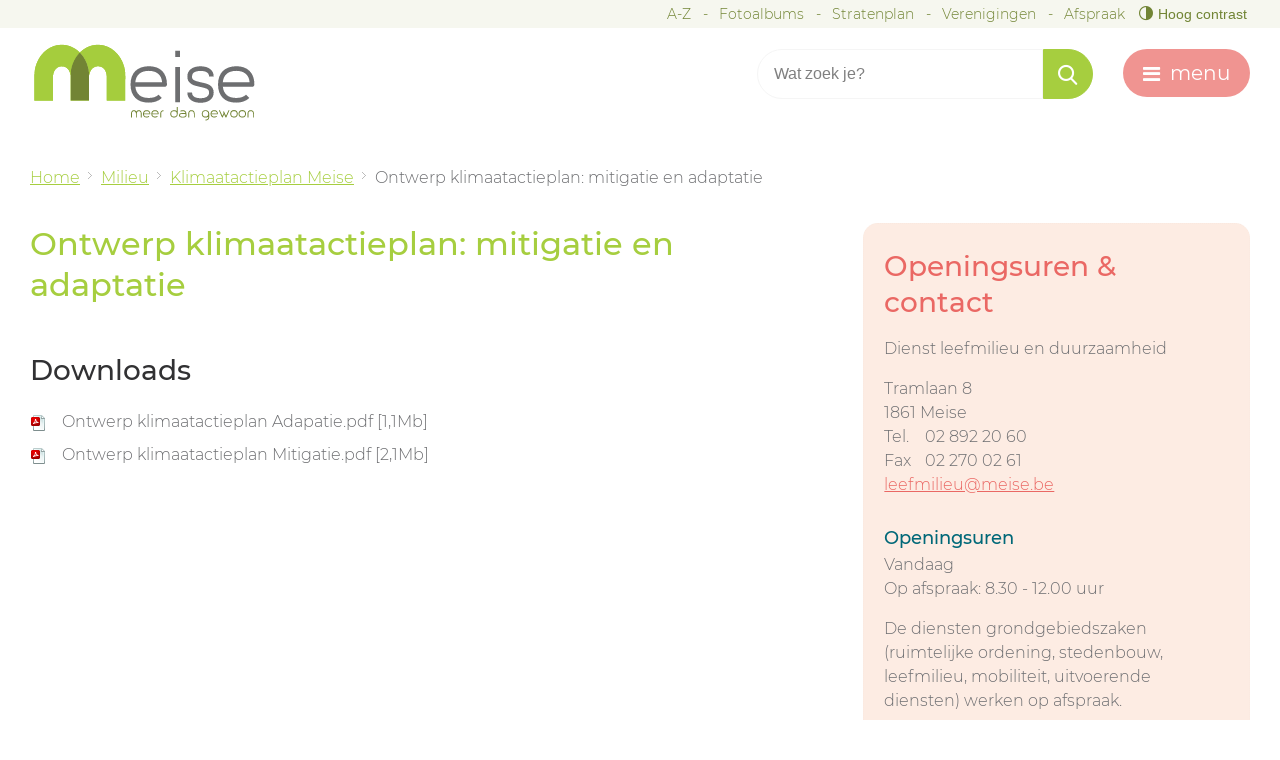

--- FILE ---
content_type: text/html; charset=utf-8
request_url: https://www.meise.be/product/5073/ontwerp-klimaatactieplan-mitigatie-en-adaptatie
body_size: 6764
content:

<!doctype html>
<html class="no-js" lang="nl-BE">

<head id="ctl00_Head1"><meta http-equiv="Content-Type" content="text/html;charset=utf-8" /><meta name="HandheldFriendly" content="True" /><meta name="MobileOptimized" content="320" /><meta name="viewport" content="width=device-width; initial-scale=1.0;" />
    <script>document.cookie = 'screensize=' + Math.max(screen.width, screen.height) + '; path=/';</script>
    
        
        <meta name="application-name" content="Gemeentebestuur Meise" />
        <meta name="msapplication-TileColor" content="#ffffff" />
        <meta name="msapplication-TileImage" content="/Images/default/ico/ms-icon-144x144.png">
        <meta name="theme-color" content="#60bb46">
        <link rel="stylesheet" href="/css/print.css" type="text/css" media="print" /><link rel="stylesheet" href="/css/icomoon/style.css" type="text/css" media="screen" />
        <link type="application/rss+xml" rel="alternate" title="Nieuws" href="/rssout?cat=N" />
        <link rel="shortcut icon" href="/Images/default/favicon.ico" />
        <link id="skin_stylesheet" rel="stylesheet" type="text/css" media="screen,projection" href="/css/default.css?v3" data-css="default-contrast" />
        
            
<title>
	Ontwerp klimaatactieplan: mitigatie en adaptatie - Gemeente Meise
</title>
        <script src="https://prod.widgets.burgerprofiel.vlaanderen.be/api/v1/node_modules/@govflanders/vl-widget-polyfill/dist/index.js"></script>
        <script src="https://prod.widgets.burgerprofiel.vlaanderen.be/api/v1/node_modules/@govflanders/vl-widget-client/dist/index.js"></script>
        <script>var burgerprofielUrl = "https://prod.widgets.burgerprofiel.vlaanderen.be/api/v1/widget/dca0af45-f91b-48ac-a052-1a97e9e7a380";</script>
        <script src="/Javascript/burgerprofiel.js"></script>
        <meta property="og:site_name" content="Gemeente Meise"><meta property="og:type" content="website"><meta property="og:url" content="https://www.meise.be/product/5073/ontwerp-klimaatactieplan-mitigatie-en-adaptatie"><meta property="og:title" content="Ontwerp klimaatactieplan: mitigatie en adaptatie"><link rel="canonical" href="https://www.meise.be/product/5073/ontwerp-klimaatactieplan-mitigatie-en-adaptatie" />
                            <script async src='https://www.googletagmanager.com/gtag/js?id=UA-52296252-21'></script>
                            <script>
                              window.dataLayer = window.dataLayer || [];function gtag(){dataLayer.push(arguments);}gtag('js', new Date()); gtag('config', 'UA-52296252-21', { 'anonymize_ip': true }); 
                            </script>
                            </head>
<body id="ctl00_body" class="cordis ">
<!-- Matomo -->
<script>
  var _paq = window._paq = window._paq || [];
  /* tracker methods like "setCustomDimension" should be called before "trackPageView" */
  _paq.push(["setDoNotTrack", true]);
  _paq.push(["disableCookies"]);
  _paq.push(['trackPageView']);
  _paq.push(['enableLinkTracking']);
  (function() {
    var u="https://stats.lcp.be/";
    _paq.push(['setTrackerUrl', u+'matomo.php']);
    _paq.push(['setSiteId', '191']);
    var d=document, g=d.createElement('script'), s=d.getElementsByTagName('script')[0];
    g.async=true; g.src=u+'matomo.js'; s.parentNode.insertBefore(g,s);
  })();
</script>
<noscript><p><img referrerpolicy="no-referrer-when-downgrade" src="https://stats.lcp.be/matomo.php?idsite=191&amp;rec=1" style="border:0;" alt="" /></p></noscript>
<!-- End Matomo Code -->

    <div class="pagetop">
        
        <div id="toppage" class="skip">
            <a href="#main" class="skip-to-content">
                naar inhoud
            </a>
        </div>
    </div>

    
        <div id='global-header-placeholder' class="widget-vlw-placeholder" aria-hidden="true">
            <div class="lds-ellipsis">
                <div></div>
                <div></div>
                <div></div>
                <div></div>
            </div>
        </div>
        
    

    <div id="header" class="clearfix">
        <div class="topmenu" role="navigation">
            <div class="maxwidth">
                <ul class="list"><li class="a-z item first "><a class="" href="/a-z"  ><span>A-Z</span></a></li><li class="Fotos item  "><a class="" href="/Fotos"  ><span>Fotoalbums</span></a></li><li class="stratenplan item  "><a class="" href="http://stratenplan.meise.be/" target="_blank" ><span>Stratenplan</span></a></li><li class="verenigingen item  "><a class="" href="/verenigingen"  ><span>Verenigingen</span></a></li><li class="afspraak item   last"><a class="" href="/afspraak"  ><span>Afspraak</span></a></li></ul>
                
                    <button id="btn-toggle-contrast" class="btn-contrast " data-tooltip="master-btn-toggle-contast"><span class="icon-contrast"></span><span class="text-contrast">Hoog contrast </span></button>
                
            </div>
        </div>
        <div class="maxwidth">
            <div class="header-inner">
                <div class="logo">
                    <a href="/" title="ga naar de startpagina">
                        <span class="logoimg"></span>
                        <h1 class="logotxt">
                            <span class="pt1">gemeente</span>
                            <span class="pt2">Meise</span>
                        </h1>
                        <span class="logoto">ga naar de startpagina</span>
                    </a>
                    <div class="screenhidden">
                        <img alt="Gemeente Meise" src="/images/default/logo_print.png">
                    </div>
                </div>
                <div class="header-right">
                    <div id="search" class="search-top" role="search">
                        <form action="/zoek" method="GET">
                            <input type="hidden" id="hfZoek" value="Wat zoek je?" />
                            <label for="txtkeyword" class="screenhidden">trefwoord</label>
                            <input type="text" class="txt" id="txtkeyword" title="trefwoord" autocomplete="off" value="Wat zoek je?" name="keyword" />
                            <a href="/zoek.aspx" class="mobilesearch"><span>zoek</span></a>
                            <span class="input-group-btn">
                                <input type="submit" value="&#xc004;" class="btn" id="btnSearch" title="Zoeken" />
                            </span>
                        </form>
                        <ul id="suggestionsearch" class="list suggestionsearch" style="display: none" aria-live="polite"></ul>
                    </div>
                    <div class="mini">
                        <a href="#" id="pullmenu"><span>menu</span></a>
                    </div>
                </div>
            </div>
        </div>
        

<div class="header-nav" aria-label="Main menu" role="navigation" tabindex="-1">
    <div class="header-nav-overlay" aria-hidden="true"></div>
    <nav class="navbar-default">
        <div class="navbar-container">
            <div class="maxwidth">
                <div class="menu-container">
                    <ul class="nav-main">
                        
                                <li class="nav1">
                                    <a href="/burgerzaken" 
                                        <span>
                                            <span class="title">Burgerzaken</span>
                                        </span>
                                        <p class="short">Identiteit, rijbewijzen, reizen, verhuizen ...</p>
                                    </a>
                                </li>
                            
                                <li class="nav2">
                                    <a href="/vrije-tijd" 
                                        <span>
                                            <span class="title">Vrije tijd en toerisme</span>
                                        </span>
                                        <p class="short">Jeugd, sport, bibliotheek, GC de Muze van Meise, zelf iets organiseren, UIT in Meise ...</p>
                                    </a>
                                </li>
                            
                                <li class="nav3">
                                    <a href="/milieu-groen" 
                                        <span>
                                            <span class="title">Groen en Milieu</span>
                                        </span>
                                        <p class="short">Afval, milieutips, water, milieuvergunningen, subsidies ...</p>
                                    </a>
                                </li>
                            
                                <li class="nav4">
                                    <a href="/mobiliteit-wegenwerken" 
                                        <span>
                                            <span class="title">Mobiliteit en wegenwerken</span>
                                        </span>
                                        <p class="short">Mobiliteit, wegenwerken in jouw buurt, meldpunt fietspaden, circulatieplan ...</p>
                                    </a>
                                </li>
                            
                                <li class="nav5">
                                    <a href="/scholen_kinderopvang" 
                                        <span>
                                            <span class="title">Scholen en kinderopvang</span>
                                        </span>
                                        <p class="short">Kleuter- en basisonderwijs, volwassenenonderwijs, Akademie Meise, Lokaal Loket Kinderopvang ... </p>
                                    </a>
                                </li>
                            
                                <li class="nav6">
                                    <a href="/over-Meise" 
                                        <span>
                                            <span class="title">Over Meise en het gemeentebestuur</span>
                                        </span>
                                        <p class="short">Politieke organen, vacatures, bekendmakingen, beleidsdocumenten, publicaties ...</p>
                                    </a>
                                </li>
                            
                                <li class="nav7">
                                    <a href="/samenleven-welzijn" 
                                        <span>
                                            <span class="title">Samenleven en welzijn</span>
                                        </span>
                                        <p class="short">Sociale dienstverlening, woonzorgcentrum, dienstencentrum, integratie ... </p>
                                    </a>
                                </li>
                            
                                <li class="nav8">
                                    <a href="/veiligheid" 
                                        <span>
                                            <span class="title">Veiligheid</span>
                                        </span>
                                        <p class="short">Politie, brandweerk, Be-Alert, buurtpreventienetwerk ... </p>
                                    </a>
                                </li>
                            
                                <li class="nav9">
                                    <a href="/werken-en-ondernemen" 
                                        <span>
                                            <span class="title">Werken en ondernemen</span>
                                        </span>
                                        <p class="short">Aanmelden handelszaak, raadpleging lokale bedrijven, Meise Fairtrade gemeente ...</p>
                                    </a>
                                </li>
                            
                                <li class="nav10">
                                    <a href="/wonen-bouwen" 
                                        <span>
                                            <span class="title">Bouwen en wonen</span>
                                        </span>
                                        <p class="short">Bouwen en verbouwen, leegstand, sociale woningen, woonconsulent, ruimtelijke planning ...</p>
                                    </a>
                                </li>
                            
                    </ul>
                </div>
            </div>
        </div>
    </nav>
</div>

    </div>







    


    <div class="contentwidth">
        
        <div class="maxwidth">
            
<div class="breadcrumb">


<div itemscope itemtype="http://data-vocabulary.org/Breadcrumb" class="crumbitem"><a class="home" href="/" itemprop="url"><span itemprop="title" class="aCrumb">Home</span></a> </div>

<div itemscope itemtype="http://data-vocabulary.org/Breadcrumb" class="crumbitem">
<a href="/milieu" itemprop="url"><span itemprop="title" class="aCrumb">Milieu</span></a>
 
</div>

<div itemscope itemtype="http://data-vocabulary.org/Breadcrumb" class="crumbitem">
<a href="/thema/3078/klimaatactieplan-meise" itemprop="url"><span itemprop="title" class="aCrumb">Klimaatactieplan Meise</span></a>
 
</div>

<div itemscope itemtype="http://data-vocabulary.org/Breadcrumb" class="crumbitem">
<span itemprop="title" class="aCrumb">Ontwerp klimaatactieplan: mitigatie en adaptatie</span>

</div>

</div>




            <div id="main" role="main">
                
	<div class="product cordis page-column"  >
		<!-- main -->
		<div class="content" >
		<h1 class="heading"><span>Ontwerp klimaatactieplan: mitigatie en adaptatie</span></h1>
		
		
		
			
			
			
			
			
			
			
			
			
			
			
			
			
			
			
			 
			
			
		

			

		
				<div class="box downloadbox">
					<h2 class="heading"><span>Downloads</span></h2>
					<ul class="compactlist">
					
					<li class="item"><a href="/download.ashx?id=40255" class="file pdf" target="_blank" title="Ontwerp klimaatactieplan Adapatie.pdf [1,1Mb]" onclick="_gaq.push(['_trackEvent', 'Downloads', 'PDF', 'ontwerp-klimaatactieplan-adapatiepdf-11mb']);">Ontwerp klimaatactieplan Adapatie.pdf [1,1Mb]</a></li>
					
					<li class="item"><a href="/download.ashx?id=40256" class="file pdf" target="_blank" title="Ontwerp klimaatactieplan Mitigatie.pdf [2,1Mb]" onclick="_gaq.push(['_trackEvent', 'Downloads', 'PDF', 'ontwerp-klimaatactieplan-mitigatiepdf-21mb']);">Ontwerp klimaatactieplan Mitigatie.pdf [2,1Mb]</a></li>
					
					</ul>
				</div>
			

		
	</div>
	<!-- / main -->
	<!-- sub -->
	<div class="sub">
		
		
                    <div class="subbox contactbox bh">
                    <h2 class="heading">Openingsuren & contact</h2>
                    
                        <div class="item">


               Dienst leefmilieu en duurzaamheid

               
<div class="today ">


                  <dl class="contact">
                  <dt class='icon adress'> <span>adres</span> </dt><dd class='adress'><span class='street'>Tramlaan 8</span><span class='postal'>1861 </span><span class='city'>Meise</span></dd>
                      

                      

                  <dt class='icon phone phone-1'><span>Tel.</span></dt><dd class='phone'>02 892 20 60</dd>
                      
           
                        <dt class='icon fax'>Fax <span>fax</span></dt><dd class='fax'> 02 270 02 61</dd>
				            <dt class='icon mail'><span>e-mail</span></dt><dd class='mail'><a class="mail" href="&#109;&#97;&#105;&#x6c;&#116;&#x6f;&#58;%6c%65%65%66%6d%69%6c%69%65%75%40%6d%65%69%73%65%2e%62%65"><span itemprop="email">&#108;&#101;&#101;&#102;&#109;&#105;&#108;&#105;&#101;&#117;&#64;&#109;&#101;&#105;&#115;&#101;&#046;&#098;&#101;</span></a></dd>
                            
	              </dl>
                <div class="cnt-social">
                    
                    
                    
                    
                    
                    
                </div>

                    <h3 class='heading'><i class="icon-time"></i> Openingsuren</h3><div class="hourtoday"><span class="opentoday" >Vandaag </span></span><span class="date-cont"><div class="afspraak">Op afspraak: <span class='van first'>8.30</span><span class='timedivider'> - </span><span class='tot'>12.00</span> uur</div></span></div><p><p>De diensten grondgebiedszaken (ruimtelijke ordening, stedenbouw, leefmilieu, mobiliteit, uitvoerende diensten) werken op afspraak. </p>
<p><a class="btn-cta eloket-btn" href="https://www.meise.be/product/2713/afspraak#select/">Maak een afspraak</a></p>
<p>De diensten ruimtelijke ordening en leefmilieu zijn telefonisch bereikbaar van maandag tot vrijdag van 8u30 tot 12u. </p></p>



                    </div>
                     <div class="hours_btn"><a href="/contact/8/dienst-leefmilieu-en-duurzaamheid" class="more"><i class=" icon-circle-arrow-right"></i> Alle openingsuren &amp; contactinfo</a></div>

  </div>
				

     </div>


	</div>
	<!-- / sub -->
</div>
<div class="full">

		

					<div class="subbox socialbox">
			<h2 class="heading">Deel deze pagina</h2>
			<ul class="list social">
				<li>
					<a class="add twitter" title="Toevoegen aan Twitter" target="_blank" href="http://twitter.com/share?original_referer=http://www.meise.be/product/5073/ontwerp-klimaatactieplan-mitigatie-en-adaptatie"><span>Twitter</span>
					</a>
				</li>
				<li>
					<a class="add facebook" title="Toevoegen aan Facebook" target="_blank" href="http://www.facebook.com/sharer/sharer.php?u=http://www.meise.be/product/5073/ontwerp-klimaatactieplan-mitigatie-en-adaptatie"><span>Facebook</span>
					</a>
				</li>
				<!-- <li>
					<a class="add googleplus" title="Toevoegen aan GooglePlus" target="_blank" href="http://www.linkedin.com/shareArticle?url=http://www.meise.be/product/5073/ontwerp-klimaatactieplan-mitigatie-en-adaptatie"><span>Google Plus</span>
					</a>
				</li> -->
				<!-- <li>
					<a class="add tell" target="_blank" title="Breng iemand op de hoogte over deze pagina."  href="/pop/tellafriend.aspx?url=http://www.meise.be/product/5073/ontwerp-klimaatactieplan-mitigatie-en-adaptatie"><span>Aanraden</span>
					</a>
				</li> -->
			</ul>
		</div>


</div>

                <div class="clearfix"></div>
            </div>

        </div>

    </div>








    <div id="footer">
        <div class="topmenumobile" role="navigation">
            <div class="maxwidth">
                
            </div>
        </div>

        <div class="footer-base">
            <div class="maxwidth">
                <div class="footer-contact">
                    <h2 class='heading'><span>Lokaal bestuur Meise</span></h2>
                    
                        <div class="item">


               
<div class="today ">


                  <dl class="contact">
                  <dt class='icon adress'> <span>adres</span> </dt><dd class='adress'><span class='street'>Tramlaan 8</span><span class='postal'>1861 </span><span class='city'>Meise</span></dd>
                      

                      <dt class='icon adress'><span>Stratenplan</span> </dt><dd class='map'><a target="_blank" href="https://www.google.be/maps?q=tramlaan+8,+1861+meise&rlz=1C1QJDB_enBE604BE604&um=1&ie=UTF-8&sa=X&ved=0ahUKEwjogbKA1prMAhWG0RQKHXGIADoQ_AUIBygB"><span>Wegbeschrijving</span></a></dd>

                  <dt class='icon phone phone-1'><span>Tel.</span></dt><dd class='phone'>02 892 20 00</dd>
                      
           
                        
				            <dt class='icon mail'><span>e-mail</span></dt><dd class='mail'><a class="mail" href="&#109;&#97;&#105;&#x6c;&#116;&#x6f;&#58;%69%6e%66%6f%40%6d%65%69%73%65%2e%62%65"><span itemprop="email">&#105;&#110;&#102;&#111;&#64;&#109;&#101;&#105;&#115;&#101;&#046;&#098;&#101;</span></a></dd>
                            
	              </dl>
                <div class="cnt-social">
                    <div class="icon-facebook-sign"><a class="external" href="https://www.facebook.com/Gemeente-Meise-481970375470343" rel="nofollow noreferrer" target="_blank"><span>Facebook</span></a></div>
                    
                    <div class="icon-instagram-sign"><a class="external" href="https://www.instagram.com/gemeente_meise/" rel="nofollow noreferrer" target="_blank"><span>Instagram</span></a></div>
                    
                    
                    
                </div>

                    



                    </div>
                     

  </div>
				

  
                    <div class="footer-btw">BTW BE0207511011</div>
                </div>
                <div class="footer-menu" id="also-interesting">
                    <h2 class="heading"><span>Ook interessant</span></h2>
                    

                            <ul class="also-interesting compactlist">
                        
                            <li class="item">
                                <a href="/openingsuren"><span>Openingsuren</span></a>
                            </li>
                        
                            <li class="item">
                                <a href="/digitaal-loket"><span>Digitaal loket</span></a>
                            </li>
                        
                            <li class="item">
                                <a href="/inspraak"><span>Inspraakplatform Meise</span></a>
                            </li>
                        
                            </ul>
                        
                </div>
                <div class="footer-social">
                    <h2 class="heading"><span>Volg ons op</span></h2>
                    <ul class="footer-social-list">
                        <li class="">
                            <a href="https://www.instagram.com/gemeente_meise/" target="_blank">
                                <i class="fa fa-instagram" aria-hidden="true"></i>
                                <span class="footer-social-txt">Instagram</span>
                            </a>
                        </li>
                        <li class="">
                            <a href="https://www.facebook.com/Gemeente-Meise-481970375470343/" target="_blank">
                                <i class="fa fa-facebook" aria-hidden="true"></i>
                                <span class="footer-social-txt">Facebook</span>
                            </a>
                        </li>
                    </ul>
                </div>
            </div>
        </div>

        <div class="footer-cont" role="contentinfo">
            <div class="maxwidth">
                <div class="footer-city">
                    &copy;2026 Gemeente Meise
                </div>
                <div class="footer-subnav">
                    
                            <ul class="list">
                        
                            <a href="/proclaimer"><span>Proclaimer</span></a>
                        
                            <a href="/privacyverklaring"><span>Privacyverklaring</span></a>
                        
                            <a href="/toegankelijkheidsverklaring"><span>Toegankelijkheidsverklaring</span></a>
                        
                            <a href="/cookies"><span>Cookies</span></a>
                        
                            <a href="/sitemap"><span>Sitemap</span></a>
                        
                            </ul>
                        
                    <a href="https://www.lcp.be" class="lcplink">
                        <img src="/images/lcp.png" class="lcp" alt="E-gov en internet services door LCP.be">
                    </a>
                </div>
            </div>
        </div>

        

    </div>


    
    <script src="/Javascript/script-bundle.min.js"></script>
    
    	

    
        
</body>
</html>


--- FILE ---
content_type: text/javascript
request_url: https://www.meise.be/Javascript/burgerprofiel.js
body_size: 157
content:

vl.widget.client.bootstrap(burgerprofielUrl)
    .then(function (widget) {


        var placeholder = document.getElementById('global-header-placeholder');

        widget.setMountElement(placeholder);
        widget.mount().catch(console.error.bind(console))
        return widget;

    })
    .then(function (widget) {



    })
    .catch(console.error.bind(console));


--- FILE ---
content_type: image/svg+xml
request_url: https://www.meise.be/Images/default/logo.svg
body_size: 9380
content:
<?xml version="1.0" encoding="utf-8"?>
<!-- Generator: Adobe Illustrator 23.0.1, SVG Export Plug-In . SVG Version: 6.00 Build 0)  -->
<svg version="1.1" id="Layer_1" xmlns="http://www.w3.org/2000/svg" xmlns:xlink="http://www.w3.org/1999/xlink" x="0px" y="0px"
	 viewBox="0 0 292.1 100.6" style="enable-background:new 0 0 292.1 100.6;" xml:space="preserve">
<style type="text/css">
	.st0{fill:#A5CD3D;}
	.st1{clip-path:url(#SVGID_2_);fill:#A5CD3D;}
	.st2{clip-path:url(#SVGID_4_);fill:#A5CD3D;}
	.st3{clip-path:url(#SVGID_6_);fill:#728434;}
	.st4{fill:#6D6E70;}
	.st5{fill:#728434;}
</style>
<path class="st0" d="M62.4,11.2C56.1,4.9,47.8,1,38.8,1C18.9,1,3,19.4,3,42.1v31.9h24.3V43.8c0-9.3,5.2-14.6,11.5-14.6
	c6.3,0,11.5,4.5,11.5,14.6c0,0.9,0,30.3,0,30.3h0V42.1C50.2,29.8,54.9,18.8,62.4,11.2"/>
<g>
	<defs>
		<path id="SVGID_1_" d="M3,42.1v31.9h24.3V43.8c0-9.3,5.2-14.6,11.5-14.6c6.3,0,11.5,4.5,11.5,14.6c0,0.9,0,30.3,0,30.3h0V42.1
			c0-12.3,4.7-23.4,12.2-30.9C56.1,4.9,47.8,1,38.8,1C18.9,1,3,19.4,3,42.1"/>
	</defs>
	<clipPath id="SVGID_2_">
		<use xlink:href="#SVGID_1_"  style="overflow:visible;"/>
	</clipPath>
	<rect x="3" y="1" class="st1" width="59.4" height="73"/>
</g>
<path class="st0" d="M86,1c-9.1,0-17.3,3.8-23.6,10.2c7.4,7.4,12.1,18.3,12.2,30.4c0.7-8,5.6-12.5,11.4-12.5
	c6.3,0,11.5,4.5,11.5,14.6c0,0.9,0,30.3,0,30.3h24c0,0,0.3-29.8,0.3-31.9C121.8,19.4,105.8,1,86,1"/>
<g>
	<defs>
		<path id="SVGID_3_" d="M62.4,11.2c7.4,7.4,12.1,18.3,12.2,30.4c0.7-8,5.6-12.5,11.4-12.5c6.3,0,11.5,4.5,11.5,14.6
			c0,0.9,0,30.3,0,30.3h24c0,0,0.3-29.8,0.3-31.9C121.8,19.4,105.8,1,86,1C76.9,1,68.7,4.9,62.4,11.2"/>
	</defs>
	<clipPath id="SVGID_4_">
		<use xlink:href="#SVGID_3_"  style="overflow:visible;"/>
	</clipPath>
	<rect x="62.4" y="1" class="st2" width="59.4" height="73"/>
</g>
<path class="st0" d="M50.2,42.1v31.9h24c0,0,0.1-12,0.2-21.3v-9c0-0.7,0-1.4,0.1-2.1c-0.1-12.1-4.8-23-12.2-30.4
	C54.9,18.8,50.2,29.8,50.2,42.1"/>
<g>
	<defs>
		<path id="SVGID_5_" d="M50.2,42.1v31.9h24c0,0,0.1-12,0.2-21.3v-9c0-0.7,0-1.4,0.1-2.1c-0.1-12.1-4.8-23-12.2-30.4
			C54.9,18.8,50.2,29.8,50.2,42.1"/>
	</defs>
	<clipPath id="SVGID_6_">
		<use xlink:href="#SVGID_5_"  style="overflow:visible;"/>
	</clipPath>
	<rect x="50.2" y="11.2" class="st3" width="24.4" height="62.9"/>
</g>
<path class="st4" d="M248.8,49.9c0.5-4.8,2.2-8.4,5.2-11c3-2.5,7.1-3.8,12.3-3.8c5.3,0,9.4,1.3,12.3,3.8c3,2.5,4.7,6.2,5.2,11H248.8
	z M248.8,35.4c-4.2,4.2-6.2,10-6.2,17.5V53c0,7.4,2.1,13.3,6.2,17.4c4.2,4.2,10,6.2,17.4,6.2c7.2,0,12.9-2,17.2-6.1l-4.2-4.3
	c-3,2.9-7.3,4.3-12.9,4.3c-5.2,0-9.3-1.2-12.2-3.7c-2.9-2.5-4.7-6.1-5.2-10.8H287c0.8,0,1.5-0.3,2.1-0.9c0.6-0.6,0.9-1.3,0.9-2.2
	v-0.1c0-7.4-2.1-13.3-6.2-17.5c-4.2-4.2-10-6.3-17.5-6.3C258.8,29.2,252.9,31.2,248.8,35.4 M214.3,48.5c-1.5-0.5-2.7-1.1-3.6-1.6
	c-0.8-0.5-1.4-1.2-1.6-1.9c-0.3-0.7-0.4-1.5-0.4-2.5c0-1.5,0.3-2.7,1-3.7c0.7-1,1.5-1.7,2.6-2.2c1.1-0.5,2.3-0.9,3.6-1.1
	c1.3-0.2,2.6-0.3,3.9-0.3c1.3,0,2.6,0.1,3.9,0.3c1.3,0.2,2.5,0.6,3.6,1.1c1.1,0.5,1.9,1.3,2.6,2.2c0.7,1,1,2.2,1,3.7h6
	c0-4.2-1.5-7.4-4.6-9.8c-3.1-2.4-7.2-3.6-12.5-3.6c-5.3,0-9.5,1.2-12.6,3.6c-3.1,2.4-4.6,5.6-4.6,9.8c0,2.5,0.5,4.5,1.5,6.1
	c1,1.6,2.3,2.8,3.9,3.8c1.6,1,3.4,1.7,5.3,2.2c2,0.5,3.9,1,5.8,1.4c2.4,0.5,4.4,1,5.9,1.4c1.5,0.4,2.7,0.9,3.6,1.5
	c0.9,0.5,1.5,1.2,1.8,1.9c0.3,0.7,0.5,1.6,0.5,2.6c0,1.5-0.3,2.7-1,3.7c-0.7,1-1.6,1.7-2.6,2.3c-1.1,0.5-2.3,0.9-3.6,1.1
	c-1.3,0.2-2.6,0.3-3.9,0.3c-1.3,0-2.6-0.1-3.9-0.3c-1.3-0.2-2.5-0.6-3.6-1.1c-1.1-0.5-1.9-1.3-2.6-2.3c-0.7-1-1-2.2-1-3.7h-6.1
	c0,4.2,1.5,7.4,4.6,9.8c3.1,2.4,7.2,3.6,12.6,3.6c5.3,0,9.4-1.2,12.5-3.6c3.1-2.4,4.6-5.6,4.6-9.8c0-2.4-0.5-4.4-1.5-6
	c-1-1.6-2.3-2.8-3.9-3.8c-1.6-1-3.4-1.7-5.3-2.2c-2-0.5-3.9-0.9-5.8-1.3C217.9,49.5,215.9,49,214.3,48.5 M186.9,16.9h6.1V8.7h-6.1
	V16.9z M193,30.1h-6.1v46.1h6.1V30.1z M134.7,49.9c0.5-4.8,2.2-8.4,5.2-11c3-2.5,7.1-3.8,12.3-3.8c5.3,0,9.4,1.3,12.3,3.8
	c3,2.5,4.7,6.2,5.2,11H134.7z M134.7,35.4c-4.2,4.2-6.2,10-6.2,17.5V53c0,7.4,2.1,13.3,6.2,17.4c4.2,4.2,10,6.2,17.4,6.2
	c7.2,0,12.9-2,17.2-6.1l-4.2-4.3c-3,2.9-7.3,4.3-12.9,4.3c-5.2,0-9.3-1.2-12.2-3.7c-2.9-2.5-4.7-6.1-5.2-10.8h38.2
	c0.8,0,1.5-0.3,2.1-0.9c0.6-0.6,0.9-1.3,0.9-2.2v-0.1c0-7.4-2.1-13.3-6.2-17.5c-4.2-4.2-10-6.3-17.5-6.3
	C144.7,29.2,138.8,31.2,134.7,35.4"/>
<path class="st5" d="M289.5,91.3c0-1.5-0.4-2.7-1.1-3.6c-0.8-0.9-1.8-1.3-3.1-1.3c-1.4,0-2.4,0.4-3.2,1.3c-0.7,0.9-1.1,2-1.1,3.6V96
	h1.2v-4.7c0-1.2,0.3-2.1,0.8-2.7c0.5-0.6,1.3-0.9,2.3-0.9c1,0,1.7,0.3,2.3,0.9c0.5,0.6,0.8,1.5,0.8,2.7V96h1.2V91.3z M276.9,88.6
	c0.6,0.6,0.9,1.5,0.9,2.7s-0.3,2.1-0.9,2.7c-0.6,0.6-1.5,0.9-2.7,0.9s-2.1-0.3-2.7-0.9c-0.6-0.6-0.9-1.5-0.9-2.7s0.3-2.1,0.9-2.7
	c0.6-0.6,1.5-0.9,2.7-0.9S276.3,88,276.9,88.6 M277.8,94.8c0.8-0.8,1.3-2,1.3-3.6c0-1.5-0.4-2.7-1.3-3.6c-0.8-0.9-2-1.3-3.6-1.3
	c-1.5,0-2.7,0.4-3.6,1.3c-0.8,0.9-1.3,2-1.3,3.6c0,1.5,0.4,2.7,1.3,3.6c0.8,0.8,2,1.3,3.6,1.3C275.8,96.1,277,95.7,277.8,94.8
	 M266.1,88.6c0.6,0.6,0.9,1.5,0.9,2.7s-0.3,2.1-0.9,2.7c-0.6,0.6-1.5,0.9-2.7,0.9s-2.1-0.3-2.7-0.9c-0.6-0.6-0.9-1.5-0.9-2.7
	s0.3-2.1,0.9-2.7c0.6-0.6,1.5-0.9,2.7-0.9S265.5,88,266.1,88.6 M267,94.8c0.8-0.8,1.3-2,1.3-3.6c0-1.5-0.4-2.7-1.3-3.6
	c-0.8-0.9-2-1.3-3.6-1.3c-1.5,0-2.7,0.4-3.6,1.3c-0.8,0.9-1.3,2-1.3,3.6c0,1.5,0.4,2.7,1.3,3.6c0.8,0.8,2,1.3,3.6,1.3
	C265,96.1,266.2,95.7,267,94.8 M256.2,86.6l-3.2,7.3l-2.5-5.6h-1.4l0.8,1.9l-1.6,3.7l-3.3-7.3h-1.3l4,9.1c0,0.1,0.1,0.2,0.2,0.3
	c0.1,0.1,0.2,0.1,0.3,0.1c0.3,0,0.4-0.1,0.6-0.4l1.7-4l1.8,4c0.1,0.2,0.3,0.4,0.6,0.4c0.3,0,0.4-0.1,0.6-0.4l4-9.1H256.2z
	 M234.1,90.7c0.1-1,0.4-1.7,1.1-2.2c0.6-0.5,1.4-0.8,2.5-0.8c1.1,0,1.9,0.3,2.5,0.8c0.6,0.5,1,1.3,1.1,2.2H234.1z M234.1,87.7
	c-0.8,0.9-1.3,2-1.3,3.6v0c0,1.5,0.4,2.7,1.3,3.5c0.8,0.8,2,1.3,3.5,1.3c1.5,0,2.6-0.4,3.5-1.2l-0.9-0.9c-0.6,0.6-1.5,0.9-2.6,0.9
	c-1.1,0-1.9-0.3-2.5-0.8c-0.6-0.5-1-1.2-1.1-2.2h7.8c0.2,0,0.3-0.1,0.4-0.2c0.1-0.1,0.2-0.3,0.2-0.4v0c0-1.5-0.4-2.7-1.3-3.6
	c-0.8-0.9-2-1.3-3.6-1.3C236.1,86.4,234.9,86.9,234.1,87.7 M229.8,91.7c-0.1,1-0.4,1.8-1,2.3c-0.6,0.5-1.5,0.8-2.6,0.8
	c-1.2,0-2.1-0.3-2.7-0.9c-0.6-0.6-0.9-1.5-0.9-2.7s0.3-2.1,0.9-2.7c0.6-0.6,1.5-0.9,2.7-0.9c1.2,0,2.1,0.3,2.7,0.9
	c0.6,0.6,0.9,1.5,0.9,2.7L229.8,91.7z M222.7,87.7c-0.8,0.9-1.3,2-1.3,3.6c0,1.5,0.4,2.7,1.3,3.6c0.8,0.8,2,1.3,3.6,1.3
	c1.5,0,2.7-0.4,3.6-1.3v0.3c0,1.2-0.3,2.1-0.9,2.7c-0.6,0.6-1.5,0.9-2.7,0.9v1.2c1.5,0,2.7-0.4,3.6-1.3c0.9-0.8,1.3-2,1.3-3.5v-3.8
	c0-1.5-0.4-2.7-1.3-3.6c-0.8-0.9-2-1.3-3.6-1.3C224.7,86.4,223.5,86.9,222.7,87.7 M212.2,91.3c0-1.5-0.4-2.7-1.1-3.6
	c-0.8-0.9-1.8-1.3-3.1-1.3c-1.4,0-2.4,0.4-3.2,1.3c-0.7,0.9-1.1,2-1.1,3.6V96h1.2v-4.7c0-1.2,0.3-2.1,0.8-2.7
	c0.5-0.6,1.3-0.9,2.3-0.9c1,0,1.7,0.3,2.3,0.9c0.5,0.6,0.8,1.5,0.8,2.7V96h1.2V91.3z M200.2,93.4c0,0.3-0.1,0.5-0.3,0.7
	c-0.2,0.2-0.5,0.3-0.8,0.5c-0.3,0.1-0.7,0.2-1.2,0.3c-0.4,0.1-0.9,0.1-1.3,0.1c-0.4,0-0.9,0-1.3-0.1c-0.4-0.1-0.8-0.1-1.2-0.3
	c-0.3-0.1-0.6-0.3-0.8-0.5c-0.2-0.2-0.3-0.4-0.3-0.7c0-0.4,0-0.7,0.1-1c0.1-0.2,0.2-0.4,0.5-0.6c0.3-0.1,0.6-0.2,1.1-0.3
	c0.5,0,1.1-0.1,1.9-0.1h3.6V93.4z M193.3,87.4l0.8,1c0.6-0.5,1.4-0.7,2.5-0.7c1,0,1.8,0.2,2.4,0.7c0.6,0.4,1,1.1,1.1,1.9h-4.1
	c-0.6,0-1.1,0-1.7,0.1c-0.5,0.1-1,0.2-1.3,0.4c-0.4,0.2-0.7,0.5-0.9,0.9c-0.2,0.4-0.3,1-0.3,1.7c0,0.2,0,0.5,0.1,0.8
	c0.1,0.3,0.3,0.6,0.6,0.9c0.3,0.3,0.8,0.5,1.5,0.7c0.6,0.2,1.5,0.3,2.6,0.3c1.1,0,2-0.1,2.6-0.3c0.6-0.2,1.1-0.5,1.5-0.7
	c0.3-0.3,0.6-0.6,0.6-0.9c0.1-0.3,0.1-0.6,0.1-0.8v-2.1c0-1.5-0.4-2.7-1.3-3.6c-0.8-0.9-2-1.3-3.6-1.3
	C195.3,86.4,194.2,86.8,193.3,87.4 M182.5,88.6c0.6-0.6,1.5-0.9,2.7-0.9c1.2,0,2.1,0.3,2.7,0.9c0.6,0.6,0.9,1.5,0.9,2.7
	c0,1.2-0.3,2.1-0.9,2.7c-0.6,0.6-1.5,0.9-2.7,0.9c-1.2,0-2.1-0.3-2.7-0.9c-0.6-0.6-0.9-1.5-0.9-2.7
	C181.5,90.1,181.8,89.2,182.5,88.6 M181.6,94.8c0.8,0.8,2,1.3,3.6,1.3c1.5,0,2.7-0.4,3.5-1.3c0.8-0.8,1.3-2,1.3-3.5v-9h-1.2v5.5
	c-0.4-0.4-0.9-0.8-1.5-1c-0.6-0.2-1.3-0.3-2.1-0.3c-1.5,0-2.7,0.4-3.6,1.3c-0.8,0.8-1.3,2-1.3,3.6C180.3,92.8,180.7,94,181.6,94.8
	 M167.2,91.3V96h1.2v-4.7c0-1.2,0.3-2.1,0.8-2.7c0.6-0.6,1.4-0.9,2.4-0.9v-1.2c-1.4,0-2.5,0.4-3.3,1.3
	C167.6,88.6,167.2,89.8,167.2,91.3 M156.9,90.7c0.1-1,0.4-1.7,1.1-2.2c0.6-0.5,1.4-0.8,2.5-0.8c1.1,0,1.9,0.3,2.5,0.8
	c0.6,0.5,1,1.3,1.1,2.2H156.9z M156.9,87.7c-0.8,0.9-1.3,2-1.3,3.6v0c0,1.5,0.4,2.7,1.3,3.5c0.8,0.8,2,1.3,3.5,1.3
	c1.5,0,2.6-0.4,3.5-1.2l-0.9-0.9c-0.6,0.6-1.5,0.9-2.6,0.9c-1.1,0-1.9-0.3-2.5-0.8c-0.6-0.5-1-1.2-1.1-2.2h7.8
	c0.2,0,0.3-0.1,0.4-0.2c0.1-0.1,0.2-0.3,0.2-0.4v0c0-1.5-0.4-2.7-1.3-3.6c-0.8-0.9-2-1.3-3.6-1.3C158.9,86.4,157.7,86.9,156.9,87.7
	 M146,90.7c0.1-1,0.4-1.7,1.1-2.2c0.6-0.5,1.4-0.8,2.5-0.8c1.1,0,1.9,0.3,2.5,0.8c0.6,0.5,1,1.3,1.1,2.2H146z M146,87.7
	c-0.8,0.9-1.3,2-1.3,3.6v0c0,1.5,0.4,2.7,1.3,3.5c0.8,0.8,2,1.3,3.5,1.3c1.5,0,2.6-0.4,3.5-1.2l-0.9-0.9c-0.6,0.6-1.5,0.9-2.6,0.9
	c-1.1,0-1.9-0.3-2.5-0.8c-0.6-0.5-1-1.2-1.1-2.2h7.8c0.2,0,0.3-0.1,0.4-0.2c0.1-0.1,0.2-0.3,0.2-0.4v0c0-1.5-0.4-2.7-1.3-3.6
	c-0.8-0.9-2-1.3-3.6-1.3C148,86.4,146.9,86.9,146,87.7 M137.4,86.9c-0.5,0.3-1,0.8-1.3,1.4c-0.3-0.6-0.7-1.1-1.3-1.4
	c-0.5-0.3-1.2-0.5-1.9-0.5c-1.2,0-2.1,0.4-2.8,1.3c-0.7,0.9-1,2-1,3.6V96h1.2v-4.7c0-0.3,0-0.7,0.1-1.1c0.1-0.4,0.2-0.8,0.4-1.2
	c0.2-0.4,0.4-0.7,0.8-0.9c0.3-0.2,0.8-0.4,1.3-0.4c0.6,0,1,0.1,1.3,0.4c0.3,0.2,0.6,0.6,0.8,0.9c0.2,0.4,0.3,0.8,0.4,1.2
	c0.1,0.4,0.1,0.8,0.1,1.1V96h1.2v-4.7c0-0.3,0-0.7,0.1-1.1s0.2-0.8,0.4-1.2c0.2-0.4,0.4-0.7,0.8-0.9c0.3-0.2,0.8-0.4,1.3-0.4
	c0.6,0,1,0.1,1.3,0.4c0.3,0.2,0.6,0.6,0.8,0.9c0.2,0.4,0.3,0.8,0.4,1.2c0.1,0.4,0.1,0.8,0.1,1.1V96h1.2v-4.7c0-1.5-0.3-2.7-1-3.6
	c-0.7-0.9-1.6-1.3-2.8-1.3C138.6,86.4,137.9,86.6,137.4,86.9"/>
</svg>
